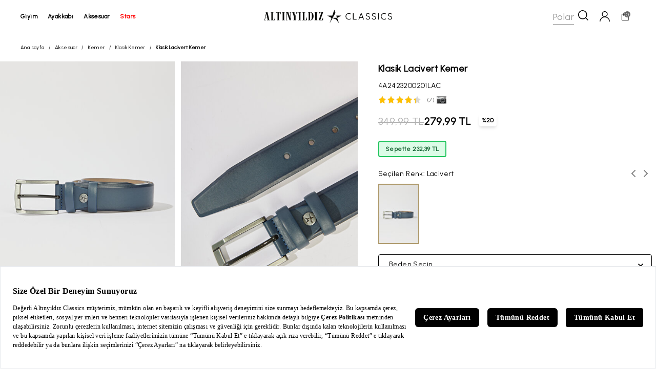

--- FILE ---
content_type: image/svg+xml
request_url: https://images.altinyildizclassics.com/assets/google-play.svg
body_size: 7245
content:
<?xml version="1.0" encoding="utf-8"?>
<!-- Generator: Adobe Illustrator 24.0.1, SVG Export Plug-In . SVG Version: 6.00 Build 0)  -->
<svg version="1.1" id="Layer_1" xmlns="http://www.w3.org/2000/svg" xmlns:xlink="http://www.w3.org/1999/xlink" x="0px" y="0px"
	 viewBox="0 0 643.05 167.31" style="enable-background:new 0 0 643.05 167.31;" xml:space="preserve">
<style type="text/css">
	.st0{fill:#FFFFFF;}
	.st1{fill:url(#SVGID_1_);}
	.st2{fill:url(#SVGID_2_);}
	.st3{fill:url(#SVGID_3_);}
	.st4{fill:url(#SVGID_4_);}
	.st5{opacity:0.2;fill:#010101;enable-background:new    ;}
	.st6{opacity:0.12;fill:#010101;enable-background:new    ;}
	.st7{opacity:0.25;fill:#FFFFFF;enable-background:new    ;}
</style>
<path d="M643.05,144.7c0,12.49-12.72,22.61-28.42,22.61H28.43C12.73,167.31,0,157.19,0,144.7V22.61C0,10.12,12.73,0,28.43,0h586.2
	c15.7,0,28.42,10.12,28.42,22.61V144.7z"/>
<g>
	<path class="st0" d="M195.87,105.34l1.84-5.78h2.14v9.8h-3.98V105.34z"/>
	<path class="st0" d="M205.78,125.79V99.56h8.67c3.33,0,6.03,1.04,8.12,3.12c2.08,2.08,3.12,4.75,3.12,8.02v3.98
		c0,3.28-1.04,5.95-3.12,8.02c-2.08,2.07-4.79,3.1-8.12,3.1H205.78z M210.16,103.07v19.22h4.29c2.1,0,3.77-0.71,5.01-2.13
		c1.24-1.42,1.86-3.25,1.86-5.49v-4.02c0-2.21-0.62-4.03-1.86-5.45c-1.24-1.42-2.91-2.13-5.01-2.13H210.16z"/>
	<path class="st0" d="M245.14,113.99h-10.27v8.3h12.11v3.49H230.5V99.56h16.36v3.51h-11.98v7.4h10.27V113.99z"/>
	<path class="st0" d="M271.41,125.79h-4.38l-11.62-18.9l-0.11,0.04v18.86h-4.38V99.56h4.38l11.62,18.9l0.11-0.04V99.56h4.38V125.79z
		"/>
	<path class="st0" d="M299.76,119.66h-9.29l-2.02,6.12h-4.52l9.15-26.23h4.16l9.04,26.23h-4.52L299.76,119.66z M291.67,116.01h6.9
		l-3.37-10.34h-0.11L291.67,116.01z"/>
	<path class="st0" d="M313.9,122.29h12.29v3.49h-16.66V99.56h4.38V122.29z"/>
	<path class="st0" d="M334.64,125.79h-4.38V99.56h4.38V125.79z"/>
	<path class="st0" d="M360.99,125.79h-4.38L345,106.89l-0.11,0.04v18.86h-4.38V99.56h4.38l11.62,18.9l0.11-0.04V99.56h4.38V125.79z"
		/>
</g>
<path class="st0" d="M299.47,45.25c-8.6,0-15.4,6.45-15.4,15.4c0,8.6,6.8,15.4,15.4,15.4c8.6,0,15.4-6.45,15.4-15.4
	C314.87,51.34,308.07,45.25,299.47,45.25z M299.47,69.6c-4.66,0-8.6-3.94-8.6-9.31c0-5.37,3.94-9.31,8.6-9.31
	c4.66,0,8.6,3.58,8.6,9.31C308.07,65.66,304.13,69.6,299.47,69.6z M266.17,45.25c-8.6,0-15.4,6.45-15.4,15.4
	c0,8.6,6.8,15.4,15.4,15.4s15.4-6.45,15.4-15.4C281.57,51.34,274.76,45.25,266.17,45.25z M266.17,69.6c-4.66,0-8.6-3.94-8.6-9.31
	c0-5.37,3.94-9.31,8.6-9.31s8.6,3.58,8.6,9.31C274.76,65.66,270.82,69.6,266.17,69.6z M226.41,49.91v6.45h15.4
	c-0.36,3.58-1.79,6.45-3.58,8.24c-2.15,2.15-5.73,4.66-11.82,4.66c-9.67,0-16.83-7.52-16.83-17.19s7.52-17.19,16.83-17.19
	c5.01,0,8.95,2.15,11.82,4.66l4.66-4.66c-3.94-3.58-8.95-6.45-16.12-6.45c-12.89,0-23.99,10.74-23.99,23.64s11.1,23.64,23.99,23.64
	c7.16,0,12.18-2.15,16.47-6.8c4.3-4.3,5.73-10.39,5.73-15.04c0-1.43,0-2.87-0.36-3.94L226.41,49.91L226.41,49.91z M389.01,54.92
	c-1.43-3.58-5.01-9.67-12.89-9.67c-7.88,0-14.33,6.09-14.33,15.4c0,8.6,6.45,15.4,15.04,15.4c6.8,0,11.1-4.3,12.53-6.8l-5.01-3.58
	c-1.79,2.51-3.94,4.3-7.52,4.3s-5.73-1.43-7.52-4.66l20.41-8.6L389.01,54.92L389.01,54.92z M368.23,59.93
	c0-5.73,4.66-8.95,7.88-8.95c2.51,0,5.01,1.43,5.73,3.22L368.23,59.93L368.23,59.93z M351.4,74.62h6.8V29.85h-6.8V74.62z
	 M340.66,48.47c-1.79-1.79-4.66-3.58-8.24-3.58c-7.52,0-14.68,6.8-14.68,15.4s6.8,15.04,14.68,15.04c3.58,0,6.45-1.79,7.88-3.58
	h0.36v2.15c0,5.73-3.22,8.95-8.24,8.95c-3.94,0-6.8-2.87-7.52-5.37l-5.73,2.51c1.79,3.94,6.09,8.95,13.61,8.95
	c7.88,0,14.33-4.66,14.33-15.76V45.97h-6.45V48.47L340.66,48.47z M332.78,69.6c-4.66,0-8.6-3.94-8.6-9.31s3.94-9.31,8.6-9.31
	s8.24,3.94,8.24,9.31S337.43,69.6,332.78,69.6z M420.16,29.85h-16.12v44.77h6.8V57.79h9.31c7.52,0,14.68-5.37,14.68-13.97
	S427.68,29.85,420.16,29.85z M420.52,51.34h-9.67v-15.4h9.67c5.01,0,7.88,4.3,7.88,7.52C428.04,47.4,425.18,51.34,420.52,51.34
	L420.52,51.34z M461.71,44.89c-5.01,0-10.03,2.15-11.82,6.8l6.09,2.51c1.43-2.51,3.58-3.22,6.09-3.22c3.58,0,6.8,2.15,7.16,5.73
	v0.36c-1.07-0.72-3.94-1.79-6.8-1.79c-6.45,0-12.89,3.58-12.89,10.03c0,6.09,5.37,10.03,11.1,10.03c4.66,0,6.8-2.15,8.6-4.3h0.36
	v3.58h6.45V57.43C475.32,49.55,469.23,44.89,461.71,44.89L461.71,44.89z M460.99,69.6c-2.15,0-5.37-1.07-5.37-3.94
	c0-3.58,3.94-4.66,7.16-4.66c2.87,0,4.3,0.72,6.09,1.43C468.15,66.74,464.57,69.6,460.99,69.6z M498.59,45.97l-7.52,19.34h-0.36
	l-7.88-19.34h-7.16l11.82,27.22l-6.8,15.04h6.8l18.26-42.26H498.59L498.59,45.97z M438.43,74.62h6.8V29.85h-6.8V74.62z"/>
<g>
	
		<linearGradient id="SVGID_1_" gradientUnits="userSpaceOnUse" x1="-578.3448" y1="1623.6638" x2="-583.5067" y2="1623.6638" gradientTransform="matrix(18.5185 0 0 18.5185 10885.9121 -29985.0371)">
		<stop  offset="0" style="stop-color:#FEE000"/>
		<stop  offset="0.409" style="stop-color:#FEBD11"/>
		<stop  offset="0.775" style="stop-color:#FAA51A"/>
		<stop  offset="1" style="stop-color:#F99C1C"/>
	</linearGradient>
	<path class="st1" d="M148.83,99.6l-16.2-16.2v-1.19l16.2-16.2l0.4,0.4l19.36,11.06c5.53,3.16,5.53,8.3,0,11.46L148.83,99.6z"/>
	
		<linearGradient id="SVGID_2_" gradientUnits="userSpaceOnUse" x1="-580.2687" y1="1624.1405" x2="-585.1235" y2="1628.9952" gradientTransform="matrix(18.5185 0 0 18.5185 10885.9121 -29985.0371)">
		<stop  offset="0" style="stop-color:#EF4049"/>
		<stop  offset="1" style="stop-color:#C31E63"/>
	</linearGradient>
	<path class="st2" d="M149.22,99.2l-16.59-16.59l-49.38,49.38c1.98,1.98,4.74,1.98,8.3,0.4L149.22,99.2"/>
	
		<linearGradient id="SVGID_3_" gradientUnits="userSpaceOnUse" x1="-584.0134" y1="1619.4318" x2="-581.8454" y2="1621.5997" gradientTransform="matrix(18.5185 0 0 18.5185 10885.9121 -29985.0371)">
		<stop  offset="0" style="stop-color:#32A072"/>
		<stop  offset="0.069" style="stop-color:#2DA771"/>
		<stop  offset="0.476" style="stop-color:#4BBA71"/>
		<stop  offset="0.801" style="stop-color:#5EBD6B"/>
		<stop  offset="1" style="stop-color:#66BE69"/>
	</linearGradient>
	<path class="st3" d="M149.22,66.02L91.54,33.23c-3.56-1.98-6.32-1.58-8.3,0.4l49.38,48.99L149.22,66.02L149.22,66.02z"/>
	<g>
		
			<linearGradient id="SVGID_4_" gradientUnits="userSpaceOnUse" x1="-580.913" y1="1621.2437" x2="-584.4932" y2="1624.8237" gradientTransform="matrix(18.5185 0 0 18.5185 10885.9121 -29985.0371)">
			<stop  offset="0" style="stop-color:#4998D3"/>
			<stop  offset="7.000001e-03" style="stop-color:#4A99D3"/>
			<stop  offset="0.26" style="stop-color:#42BAEB"/>
			<stop  offset="0.512" style="stop-color:#41C7F2"/>
			<stop  offset="0.76" style="stop-color:#56C9E9"/>
			<stop  offset="1" style="stop-color:#5BCAE8"/>
		</linearGradient>
		<path class="st4" d="M83.25,33.23c-1.19,1.19-1.58,3.16-1.58,5.53v87.3c0,2.37,0.79,4.35,1.98,5.53l0.4,0.4l48.99-48.99v-0.79
			L83.25,33.23z"/>
		<path class="st5" d="M148.83,98.81L91.54,131.2c-3.16,1.98-5.93,1.58-7.9,0l-0.4,0.4l0.4,0.4c1.98,1.58,4.74,1.98,7.9,0
			L148.83,98.81z"/>
		<path class="st6" d="M83.25,131.2c-1.19-1.19-1.58-3.16-1.58-5.53v0.4c0,2.37,0.79,4.35,1.98,5.53v-0.4L83.25,131.2L83.25,131.2z
			 M168.58,87.75l-19.75,11.06l0.4,0.4l19.36-11.06c2.77-1.58,3.95-3.56,3.95-5.53C172.53,84.59,170.95,86.17,168.58,87.75z"/>
		<path class="st7" d="M91.54,33.63l77.03,43.85c2.37,1.58,3.95,3.16,3.95,5.14c0-1.98-1.19-3.95-3.95-5.53L91.54,33.23
			c-5.53-3.16-9.88-0.79-9.88,5.53v0.4C81.67,33.23,86.01,30.47,91.54,33.63z"/>
	</g>
</g>
</svg>
